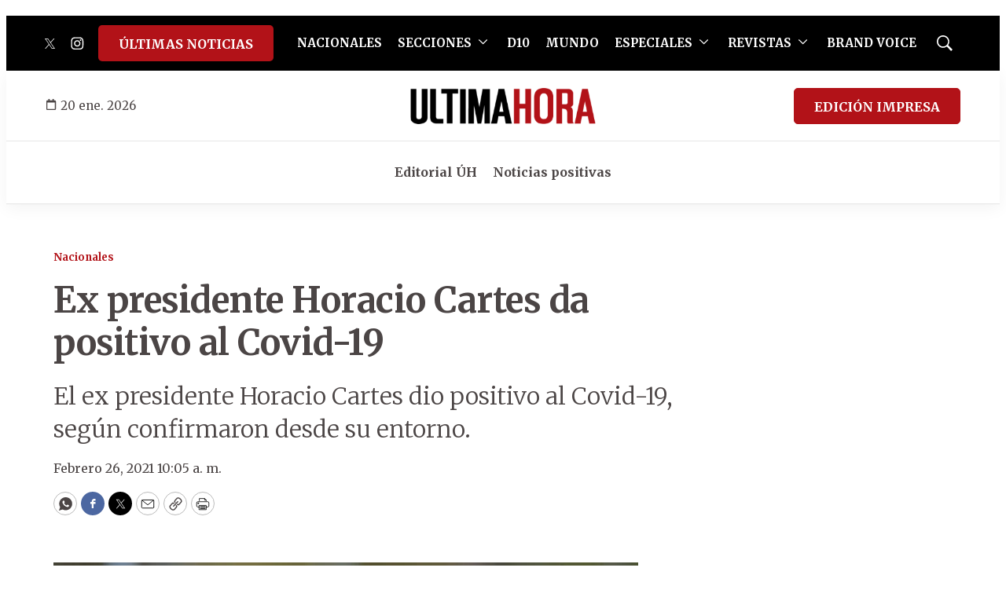

--- FILE ---
content_type: text/html; charset=utf-8
request_url: https://www.google.com/recaptcha/api2/aframe
body_size: 266
content:
<!DOCTYPE HTML><html><head><meta http-equiv="content-type" content="text/html; charset=UTF-8"></head><body><script nonce="N-tWwxY_nufdrxvd30uOBg">/** Anti-fraud and anti-abuse applications only. See google.com/recaptcha */ try{var clients={'sodar':'https://pagead2.googlesyndication.com/pagead/sodar?'};window.addEventListener("message",function(a){try{if(a.source===window.parent){var b=JSON.parse(a.data);var c=clients[b['id']];if(c){var d=document.createElement('img');d.src=c+b['params']+'&rc='+(localStorage.getItem("rc::a")?sessionStorage.getItem("rc::b"):"");window.document.body.appendChild(d);sessionStorage.setItem("rc::e",parseInt(sessionStorage.getItem("rc::e")||0)+1);localStorage.setItem("rc::h",'1768920742775');}}}catch(b){}});window.parent.postMessage("_grecaptcha_ready", "*");}catch(b){}</script></body></html>

--- FILE ---
content_type: application/javascript; charset=utf-8
request_url: https://fundingchoicesmessages.google.com/f/AGSKWxXIyDVegsKRPez5RgxE0ErymJDC9X4you16KuyXSWkm0ZLysQ8DIUhcGqq98yGeqbgRhEz7V9nco0VZINYkvZjVkMxIRQWjofOSMM-EHmQUGAM_fGPgvDABAEfD64q-9jcGPLb_Rq65irm-0O9lvkYCmsHWQykygBXMZxX4SZgEwHox3dE8crQCXmvs/_-gallery_ad/.gr/ads//adscript_=160x600;-banner-ad.
body_size: -1293
content:
window['16899212-ac0c-455f-8d90-e0b92bf460d8'] = true;